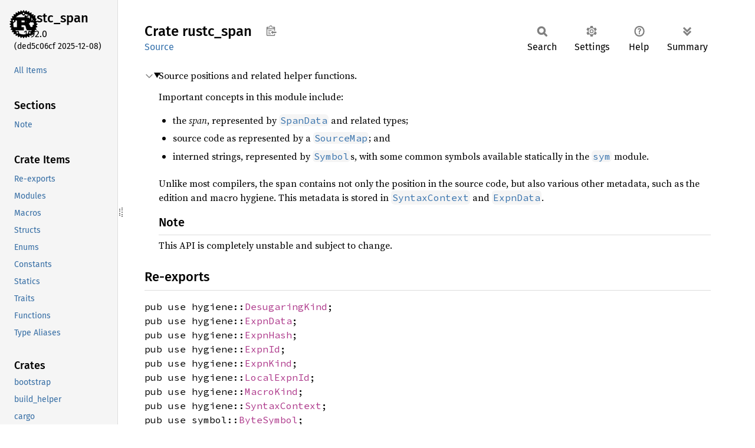

--- FILE ---
content_type: text/html
request_url: https://doc.rust-lang.org/stable/nightly-rustc/rustc_span/index.html
body_size: 4984
content:
<!DOCTYPE html><html lang="en"><head><meta charset="utf-8"><meta name="viewport" content="width=device-width, initial-scale=1.0"><meta name="generator" content="rustdoc"><meta name="description" content="Source positions and related helper functions."><title>rustc_span - Rust</title><script>if(window.location.protocol!=="file:")document.head.insertAdjacentHTML("beforeend","SourceSerif4-Regular-6b053e98.ttf.woff2,FiraSans-Italic-81dc35de.woff2,FiraSans-Regular-0fe48ade.woff2,FiraSans-MediumItalic-ccf7e434.woff2,FiraSans-Medium-e1aa3f0a.woff2,SourceCodePro-Regular-8badfe75.ttf.woff2,SourceCodePro-Semibold-aa29a496.ttf.woff2".split(",").map(f=>`<link rel="preload" as="font" type="font/woff2"href="../static.files/${f}">`).join(""))</script><link rel="stylesheet" href="../static.files/normalize-9960930a.css"><link rel="stylesheet" href="../static.files/rustdoc-ca0dd0c4.css"><meta name="rustdoc-vars" data-root-path="../" data-static-root-path="../static.files/" data-current-crate="rustc_span" data-themes="" data-resource-suffix="" data-rustdoc-version="1.92.0 (ded5c06cf 2025-12-08)" data-channel="1.92.0" data-search-js="search-d69d8955.js" data-stringdex-js="stringdex-c3e638e9.js" data-settings-js="settings-c38705f0.js" ><script src="../static.files/storage-e2aeef58.js"></script><script defer src="../crates.js"></script><script defer src="../static.files/main-ce535bd0.js"></script><noscript><link rel="stylesheet" href="../static.files/noscript-263c88ec.css"></noscript><link rel="alternate icon" type="image/png" href="../static.files/favicon-32x32-eab170b8.png"><link rel="icon" type="image/svg+xml" href="../static.files/favicon-044be391.svg"></head><body class="rustdoc mod crate"><!--[if lte IE 11]><div class="warning">This old browser is unsupported and will most likely display funky things.</div><![endif]--><rustdoc-topbar><h2><a href="#">Crate rustc_span</a></h2></rustdoc-topbar><nav class="sidebar"><div class="sidebar-crate"><a class="logo-container" href="../rustc_span/index.html"><img class="rust-logo" src="../static.files/rust-logo-9a9549ea.svg" alt="logo"></a><h2><a href="../rustc_span/index.html">rustc_<wbr>span</a><span class="version">1.92.0</span></h2></div><div class="version">(ded5c06cf	2025-12-08)</div><div class="sidebar-elems"><ul class="block"><li><a id="all-types" href="all.html">All Items</a></li></ul><section id="rustdoc-toc"><h3><a href="#">Sections</a></h3><ul class="block top-toc"><li><a href="#note" title="Note">Note</a></li></ul><h3><a href="#reexports">Crate Items</a></h3><ul class="block"><li><a href="#reexports" title="Re-exports">Re-exports</a></li><li><a href="#modules" title="Modules">Modules</a></li><li><a href="#macros" title="Macros">Macros</a></li><li><a href="#structs" title="Structs">Structs</a></li><li><a href="#enums" title="Enums">Enums</a></li><li><a href="#constants" title="Constants">Constants</a></li><li><a href="#statics" title="Statics">Statics</a></li><li><a href="#traits" title="Traits">Traits</a></li><li><a href="#functions" title="Functions">Functions</a></li><li><a href="#types" title="Type Aliases">Type Aliases</a></li></ul></section><div id="rustdoc-modnav"></div></div></nav><div class="sidebar-resizer" title="Drag to resize sidebar"></div><main><div class="width-limiter"><section id="main-content" class="content"><div class="main-heading"><h1>Crate <span>rustc_<wbr>span</span>&nbsp;<button id="copy-path" title="Copy item path to clipboard">Copy item path</button></h1><rustdoc-toolbar></rustdoc-toolbar><span class="sub-heading"><a class="src" href="../src/rustc_span/lib.rs.html#1-2754">Source</a> </span></div><details class="toggle top-doc" open><summary class="hideme"><span>Expand description</span></summary><div class="docblock"><p>Source positions and related helper functions.</p>
<p>Important concepts in this module include:</p>
<ul>
<li>the <em>span</em>, represented by <a href="struct.SpanData.html" title="struct rustc_span::SpanData"><code>SpanData</code></a> and related types;</li>
<li>source code as represented by a <a href="source_map/struct.SourceMap.html" title="struct rustc_span::source_map::SourceMap"><code>SourceMap</code></a>; and</li>
<li>interned strings, represented by <a href="symbol/struct.Symbol.html" title="struct rustc_span::symbol::Symbol"><code>Symbol</code></a>s, with some common symbols available statically
in the <a href="symbol/sym/index.html" title="mod rustc_span::symbol::sym"><code>sym</code></a> module.</li>
</ul>
<p>Unlike most compilers, the span contains not only the position in the source code, but also
various other metadata, such as the edition and macro hygiene. This metadata is stored in
<a href="hygiene/struct.SyntaxContext.html" title="struct rustc_span::hygiene::SyntaxContext"><code>SyntaxContext</code></a> and <a href="hygiene/struct.ExpnData.html" title="struct rustc_span::hygiene::ExpnData"><code>ExpnData</code></a>.</p>
<h3 id="note"><a class="doc-anchor" href="#note">§</a>Note</h3>
<p>This API is completely unstable and subject to change.</p>
</div></details><h2 id="reexports" class="section-header">Re-exports<a href="#reexports" class="anchor">§</a></h2><dl class="item-table reexports"><dt id="reexport.DesugaringKind"><code>pub use hygiene::<a class="enum" href="hygiene/enum.DesugaringKind.html" title="enum rustc_span::hygiene::DesugaringKind">DesugaringKind</a>;</code></dt><dt id="reexport.ExpnData"><code>pub use hygiene::<a class="struct" href="hygiene/struct.ExpnData.html" title="struct rustc_span::hygiene::ExpnData">ExpnData</a>;</code></dt><dt id="reexport.ExpnHash"><code>pub use hygiene::<a class="struct" href="hygiene/struct.ExpnHash.html" title="struct rustc_span::hygiene::ExpnHash">ExpnHash</a>;</code></dt><dt id="reexport.ExpnId"><code>pub use hygiene::<a class="struct" href="hygiene/struct.ExpnId.html" title="struct rustc_span::hygiene::ExpnId">ExpnId</a>;</code></dt><dt id="reexport.ExpnKind"><code>pub use hygiene::<a class="enum" href="hygiene/enum.ExpnKind.html" title="enum rustc_span::hygiene::ExpnKind">ExpnKind</a>;</code></dt><dt id="reexport.LocalExpnId"><code>pub use hygiene::<a class="struct" href="hygiene/struct.LocalExpnId.html" title="struct rustc_span::hygiene::LocalExpnId">LocalExpnId</a>;</code></dt><dt id="reexport.MacroKind"><code>pub use hygiene::<a class="enum" href="hygiene/enum.MacroKind.html" title="enum rustc_span::hygiene::MacroKind">MacroKind</a>;</code></dt><dt id="reexport.SyntaxContext"><code>pub use hygiene::<a class="struct" href="hygiene/struct.SyntaxContext.html" title="struct rustc_span::hygiene::SyntaxContext">SyntaxContext</a>;</code></dt><dt id="reexport.ByteSymbol"><code>pub use symbol::<a class="struct" href="symbol/struct.ByteSymbol.html" title="struct rustc_span::symbol::ByteSymbol">ByteSymbol</a>;</code></dt><dt id="reexport.Ident"><code>pub use symbol::<a class="struct" href="symbol/struct.Ident.html" title="struct rustc_span::symbol::Ident">Ident</a>;</code></dt><dt id="reexport.MacroRulesNormalizedIdent"><code>pub use symbol::<a class="struct" href="symbol/struct.MacroRulesNormalizedIdent.html" title="struct rustc_span::symbol::MacroRulesNormalizedIdent">MacroRulesNormalizedIdent</a>;</code></dt><dt id="reexport.Macros20NormalizedIdent"><code>pub use symbol::<a class="struct" href="symbol/struct.Macros20NormalizedIdent.html" title="struct rustc_span::symbol::Macros20NormalizedIdent">Macros20NormalizedIdent</a>;</code></dt><dt id="reexport.STDLIB_STABLE_CRATES"><code>pub use symbol::<a class="constant" href="symbol/constant.STDLIB_STABLE_CRATES.html" title="constant rustc_span::symbol::STDLIB_STABLE_CRATES">STDLIB_STABLE_CRATES</a>;</code></dt><dt id="reexport.Symbol"><code>pub use symbol::<a class="struct" href="symbol/struct.Symbol.html" title="struct rustc_span::symbol::Symbol">Symbol</a>;</code></dt><dt id="reexport.kw"><code>pub use symbol::<a class="mod" href="symbol/kw/index.html" title="mod rustc_span::symbol::kw">kw</a>;</code></dt><dt id="reexport.sym"><code>pub use symbol::<a class="mod" href="symbol/sym/index.html" title="mod rustc_span::symbol::sym">sym</a>;</code></dt></dl><h2 id="modules" class="section-header">Modules<a href="#modules" class="anchor">§</a></h2><dl class="item-table"><dt><a class="mod" href="analyze_source_file/index.html" title="mod rustc_span::analyze_source_file">analyze_<wbr>source_<wbr>file</a><span title="Restricted Visibility">&nbsp;🔒</span> </dt><dt><a class="mod" href="caching_source_map_view/index.html" title="mod rustc_span::caching_source_map_view">caching_<wbr>source_<wbr>map_<wbr>view</a><span title="Restricted Visibility">&nbsp;🔒</span> </dt><dt><a class="mod" href="def_id/index.html" title="mod rustc_span::def_id">def_id</a></dt><dt><a class="mod" href="edit_distance/index.html" title="mod rustc_span::edit_distance">edit_<wbr>distance</a></dt><dd>Edit distances.</dd><dt><a class="mod" href="edition/index.html" title="mod rustc_span::edition">edition</a></dt><dt><a class="mod" href="fatal_error/index.html" title="mod rustc_span::fatal_error">fatal_<wbr>error</a></dt><dt><a class="mod" href="hygiene/index.html" title="mod rustc_span::hygiene">hygiene</a></dt><dd>Machinery for hygienic macros.</dd><dt><a class="mod" href="profiling/index.html" title="mod rustc_span::profiling">profiling</a></dt><dt><a class="mod" href="source_map/index.html" title="mod rustc_span::source_map">source_<wbr>map</a></dt><dd>Types for tracking pieces of source code within a crate.</dd><dt><a class="mod" href="span_encoding/index.html" title="mod rustc_span::span_encoding">span_<wbr>encoding</a><span title="Restricted Visibility">&nbsp;🔒</span> </dt><dt><a class="mod" href="symbol/index.html" title="mod rustc_span::symbol">symbol</a></dt><dd>An “interner” is a data structure that associates values with usize tags and
allows bidirectional lookup; i.e., given a value, one can easily find the
type, and vice versa.</dd></dl><h2 id="macros" class="section-header">Macros<a href="#macros" class="anchor">§</a></h2><dl class="item-table"><dt><a class="macro" href="macro.impl_pos.html" title="macro rustc_span::impl_pos">impl_<wbr>pos</a><span title="Restricted Visibility">&nbsp;🔒</span> </dt></dl><h2 id="structs" class="section-header">Structs<a href="#structs" class="anchor">§</a></h2><dl class="item-table"><dt><a class="struct" href="struct.AttrId.html" title="struct rustc_span::AttrId">AttrId</a></dt><dt><a class="struct" href="struct.BytePos.html" title="struct rustc_span::BytePos">BytePos</a></dt><dd>A byte offset.</dd><dt><a class="struct" href="struct.CachingSourceMapView.html" title="struct rustc_span::CachingSourceMapView">Caching<wbr>Source<wbr>MapView</a></dt><dt><a class="struct" href="struct.CharPos.html" title="struct rustc_span::CharPos">CharPos</a></dt><dd>A character offset.</dd><dt><a class="struct" href="struct.DistinctSources.html" title="struct rustc_span::DistinctSources">Distinct<wbr>Sources</a></dt><dt><a class="struct" href="struct.ErrorGuaranteed.html" title="struct rustc_span::ErrorGuaranteed">Error<wbr>Guaranteed</a></dt><dd>Useful type to use with <code>Result&lt;&gt;</code> indicate that an error has already
been reported to the user, so no need to continue checking.</dd><dt><a class="struct" href="struct.FileLines.html" title="struct rustc_span::FileLines">File<wbr>Lines</a></dt><dt><a class="struct" href="struct.FileNameDisplay.html" title="struct rustc_span::FileNameDisplay">File<wbr>Name<wbr>Display</a></dt><dt><a class="struct" href="struct.InnerSpan.html" title="struct rustc_span::InnerSpan">Inner<wbr>Span</a></dt><dd>Range inside of a <code>Span</code> used for diagnostics when we only have access to relative positions.</dd><dt><a class="struct" href="struct.LineInfo.html" title="struct rustc_span::LineInfo">Line<wbr>Info</a></dt><dt><a class="struct" href="struct.Loc.html" title="struct rustc_span::Loc">Loc</a></dt><dd>A source code location used for error reporting.</dd><dt><a class="struct" href="struct.MalformedSourceMapPositions.html" title="struct rustc_span::MalformedSourceMapPositions">Malformed<wbr>Source<wbr>MapPositions</a></dt><dt><a class="struct" href="struct.MetavarSpansMap.html" title="struct rustc_span::MetavarSpansMap">Metavar<wbr>Spans<wbr>Map</a></dt><dt><a class="struct" href="struct.MultiByteChar.html" title="struct rustc_span::MultiByteChar">Multi<wbr>Byte<wbr>Char</a></dt><dd>Identifies an offset of a multi-byte character in a <code>SourceFile</code>.</dd><dt><a class="struct" href="struct.NormalizedPos.html" title="struct rustc_span::NormalizedPos">Normalized<wbr>Pos</a></dt><dd>Identifies an offset of a character that was normalized away from <code>SourceFile</code>.</dd><dt><a class="struct" href="struct.OffsetOverflowError.html" title="struct rustc_span::OffsetOverflowError">Offset<wbr>Overflow<wbr>Error</a></dt><dt><a class="struct" href="struct.RelativeBytePos.html" title="struct rustc_span::RelativeBytePos">Relative<wbr>Byte<wbr>Pos</a></dt><dd>A byte offset relative to file beginning.</dd><dt><a class="struct" href="struct.SessionGlobals.html" title="struct rustc_span::SessionGlobals">Session<wbr>Globals</a></dt><dd>Per-session global variables: this struct is stored in thread-local storage
in such a way that it is accessible without any kind of handle to all
threads within the compilation session, but is not accessible outside the
session.</dd><dt><a class="struct" href="struct.SourceFile.html" title="struct rustc_span::SourceFile">Source<wbr>File</a></dt><dd>A single source in the <a href="source_map/struct.SourceMap.html" title="struct rustc_span::source_map::SourceMap"><code>SourceMap</code></a>.</dd><dt><a class="struct" href="struct.SourceFileAndBytePos.html" title="struct rustc_span::SourceFileAndBytePos">Source<wbr>File<wbr>AndByte<wbr>Pos</a></dt><dt><a class="struct" href="struct.SourceFileAndLine.html" title="struct rustc_span::SourceFileAndLine">Source<wbr>File<wbr>AndLine</a></dt><dt><a class="struct" href="struct.SourceFileDiffs.html" title="struct rustc_span::SourceFileDiffs">Source<wbr>File<wbr>Diffs</a></dt><dd>The source file lines in difference list form. This matches the form
used within metadata, which saves space by exploiting the fact that the
lines list is sorted and individual lines are usually not that long.</dd><dt><a class="struct" href="struct.SourceFileHash.html" title="struct rustc_span::SourceFileHash">Source<wbr>File<wbr>Hash</a></dt><dd>The hash of the on-disk source file used for debug info and cargo freshness checks.</dd><dt><a class="struct" href="struct.Span.html" title="struct rustc_span::Span">Span</a></dt><dd>A compressed span.</dd><dt><a class="struct" href="struct.SpanData.html" title="struct rustc_span::SpanData">Span<wbr>Data</a></dt><dd>Represents a span.</dd><dt><a class="struct" href="struct.StableSourceFileId.html" title="struct rustc_span::StableSourceFileId">Stable<wbr>Source<wbr>File<wbr>Id</a></dt><dd>This is a <a href="struct.SourceFile.html" title="struct rustc_span::SourceFile">SourceFile</a> identifier that is used to correlate source files between
subsequent compilation sessions (which is something we need to do during
incremental compilation).</dd></dl><h2 id="enums" class="section-header">Enums<a href="#enums" class="anchor">§</a></h2><dl class="item-table"><dt><a class="enum" href="enum.ExternalSource.html" title="enum rustc_span::ExternalSource">External<wbr>Source</a></dt><dt><a class="enum" href="enum.ExternalSourceKind.html" title="enum rustc_span::ExternalSourceKind">External<wbr>Source<wbr>Kind</a></dt><dd>The state of the lazy external source loading mechanism of a <code>SourceFile</code>.</dd><dt><a class="enum" href="enum.FileName.html" title="enum rustc_span::FileName">File<wbr>Name</a></dt><dd>Differentiates between real files and common virtual files.</dd><dt><a class="enum" href="enum.FileNameDisplayPreference.html" title="enum rustc_span::FileNameDisplayPreference">File<wbr>Name<wbr>Display<wbr>Preference</a></dt><dt><a class="enum" href="enum.FileNameEmbeddablePreference.html" title="enum rustc_span::FileNameEmbeddablePreference">File<wbr>Name<wbr>Embeddable<wbr>Preference</a></dt><dt><a class="enum" href="enum.RealFileName.html" title="enum rustc_span::RealFileName">Real<wbr>File<wbr>Name</a></dt><dt><a class="enum" href="enum.SourceFileHashAlgorithm.html" title="enum rustc_span::SourceFileHashAlgorithm">Source<wbr>File<wbr>Hash<wbr>Algorithm</a></dt><dt><a class="enum" href="enum.SourceFileLines.html" title="enum rustc_span::SourceFileLines">Source<wbr>File<wbr>Lines</a></dt><dt><a class="enum" href="enum.SpanLinesError.html" title="enum rustc_span::SpanLinesError">Span<wbr>Lines<wbr>Error</a></dt><dt><a class="enum" href="enum.SpanSnippetError.html" title="enum rustc_span::SpanSnippetError">Span<wbr>Snippet<wbr>Error</a></dt></dl><h2 id="constants" class="section-header">Constants<a href="#constants" class="anchor">§</a></h2><dl class="item-table"><dt><a class="constant" href="constant.DUMMY_SP.html" title="constant rustc_span::DUMMY_SP">DUMMY_<wbr>SP</a></dt><dd>The dummy span has zero position, length, and context, and no parent.</dd></dl><h2 id="statics" class="section-header">Statics<a href="#statics" class="anchor">§</a></h2><dl class="item-table"><dt><a class="static" href="static.SESSION_GLOBALS.html" title="static rustc_span::SESSION_GLOBALS">SESSION_<wbr>GLOBALS</a><span title="Restricted Visibility">&nbsp;🔒</span> </dt><dt><a class="static" href="static.SPAN_TRACK.html" title="static rustc_span::SPAN_TRACK">SPAN_<wbr>TRACK</a></dt></dl><h2 id="traits" class="section-header">Traits<a href="#traits" class="anchor">§</a></h2><dl class="item-table"><dt><a class="trait" href="trait.HashStableContext.html" title="trait rustc_span::HashStableContext">Hash<wbr>Stable<wbr>Context</a></dt><dd>Requirements for a <code>StableHashingContext</code> to be used in this crate.</dd><dt><a class="trait" href="trait.Pos.html" title="trait rustc_span::Pos">Pos</a></dt><dt><a class="trait" href="trait.SpanDecoder.html" title="trait rustc_span::SpanDecoder">Span<wbr>Decoder</a></dt><dd>This trait is used to allow decoder specific encodings of certain types.
It is similar to rustc_type_ir’s TyDecoder.</dd><dt><a class="trait" href="trait.SpanEncoder.html" title="trait rustc_span::SpanEncoder">Span<wbr>Encoder</a></dt><dd>This trait is used to allow encoder specific encodings of certain types.
It is similar to rustc_type_ir’s TyEncoder.</dd></dl><h2 id="functions" class="section-header">Functions<a href="#functions" class="anchor">§</a></h2><dl class="item-table"><dt><a class="fn" href="fn.char_width.html" title="fn rustc_span::char_width">char_<wbr>width</a></dt><dt><a class="fn" href="fn.create_default_session_globals_then.html" title="fn rustc_span::create_default_session_globals_then">create_<wbr>default_<wbr>session_<wbr>globals_<wbr>then</a></dt><dd>Default edition, no source map.</dd><dt><a class="fn" href="fn.create_session_globals_then.html" title="fn rustc_span::create_session_globals_then">create_<wbr>session_<wbr>globals_<wbr>then</a></dt><dt><a class="fn" href="fn.create_session_if_not_set_then.html" title="fn rustc_span::create_session_if_not_set_then">create_<wbr>session_<wbr>if_<wbr>not_<wbr>set_<wbr>then</a></dt><dd>No source map.</dd><dt><a class="fn" href="fn.normalize_newlines.html" title="fn rustc_span::normalize_newlines">normalize_<wbr>newlines</a><span title="Restricted Visibility">&nbsp;🔒</span> </dt><dd>Replaces <code>\r\n</code> with <code>\n</code> in-place in <code>src</code>.</dd><dt><a class="fn" href="fn.normalize_src.html" title="fn rustc_span::normalize_src">normalize_<wbr>src</a><span title="Restricted Visibility">&nbsp;🔒</span> </dt><dd>Normalizes the source code and records the normalizations.</dd><dt><a class="fn" href="fn.remove_bom.html" title="fn rustc_span::remove_bom">remove_<wbr>bom</a><span title="Restricted Visibility">&nbsp;🔒</span> </dt><dd>Removes UTF-8 BOM, if any.</dd><dt><a class="fn" href="fn.set_session_globals_then.html" title="fn rustc_span::set_session_globals_then">set_<wbr>session_<wbr>globals_<wbr>then</a></dt><dt><a class="fn" href="fn.str_width.html" title="fn rustc_span::str_width">str_<wbr>width</a></dt><dt><a class="fn" href="fn.with_metavar_spans.html" title="fn rustc_span::with_metavar_spans">with_<wbr>metavar_<wbr>spans</a></dt><dt><a class="fn" href="fn.with_session_globals.html" title="fn rustc_span::with_session_globals">with_<wbr>session_<wbr>globals</a></dt></dl><h2 id="types" class="section-header">Type Aliases<a href="#types" class="anchor">§</a></h2><dl class="item-table"><dt><a class="type" href="type.FileLinesResult.html" title="type rustc_span::FileLinesResult">File<wbr>Lines<wbr>Result</a></dt></dl></section></div></main></body></html>

--- FILE ---
content_type: text/javascript
request_url: https://doc.rust-lang.org/stable/nightly-rustc/crates.js
body_size: 683
content:
window.ALL_CRATES = ["bootstrap","build_helper","cargo","cargo_credential","cargo_fmt","cargo_platform","cargo_test_macro","cargo_test_support","cargo_util","cargo_util_schemas","clippy_config","clippy_utils","compiletest","crates_io","git_rustfmt","mdman","miri","run_make_support","rust_tidy","rustc_abi","rustc_arena","rustc_ast","rustc_ast_ir","rustc_ast_lowering","rustc_ast_passes","rustc_ast_pretty","rustc_attr_parsing","rustc_baked_icu_data","rustc_borrowck","rustc_builtin_macros","rustc_codegen_llvm","rustc_codegen_ssa","rustc_const_eval","rustc_data_structures","rustc_driver","rustc_driver_impl","rustc_error_codes","rustc_error_messages","rustc_errors","rustc_expand","rustc_feature","rustc_fluent_macro","rustc_fs_util","rustc_graphviz","rustc_hashes","rustc_hir","rustc_hir_analysis","rustc_hir_id","rustc_hir_pretty","rustc_hir_typeck","rustc_incremental","rustc_index","rustc_index_macros","rustc_infer","rustc_interface","rustc_lexer","rustc_lint","rustc_lint_defs","rustc_llvm","rustc_log","rustc_macros","rustc_main","rustc_metadata","rustc_middle","rustc_mir_build","rustc_mir_dataflow","rustc_mir_transform","rustc_monomorphize","rustc_next_trait_solver","rustc_parse","rustc_parse_format","rustc_passes","rustc_pattern_analysis","rustc_privacy","rustc_proc_macro","rustc_public","rustc_public_bridge","rustc_query_impl","rustc_query_system","rustc_resolve","rustc_sanitizers","rustc_serialize","rustc_session","rustc_span","rustc_symbol_mangling","rustc_target","rustc_thread_pool","rustc_trait_selection","rustc_traits","rustc_transmute","rustc_ty_utils","rustc_type_ir","rustc_type_ir_macros","rustc_windows_rc","rustdoc","rustdoc_json_types","rustfix","rustfmt","rustfmt_config_proc_macro","rustfmt_format_diff","rustfmt_nightly","tidy"];
//{"start":21,"fragment_lengths":[11,15,8,19,12,17,19,21,13,21,16,15,14,12,14,8,7,19,12,12,14,12,15,21,19,19,21,23,17,23,21,20,19,24,15,20,20,23,15,15,16,21,16,17,15,12,21,15,19,19,20,14,21,14,18,14,13,18,13,12,15,13,17,15,18,21,22,21,26,14,21,15,25,16,19,15,22,19,21,16,19,18,16,13,24,15,20,24,15,18,17,16,23,19,10,21,10,10,28,22,18,7]}